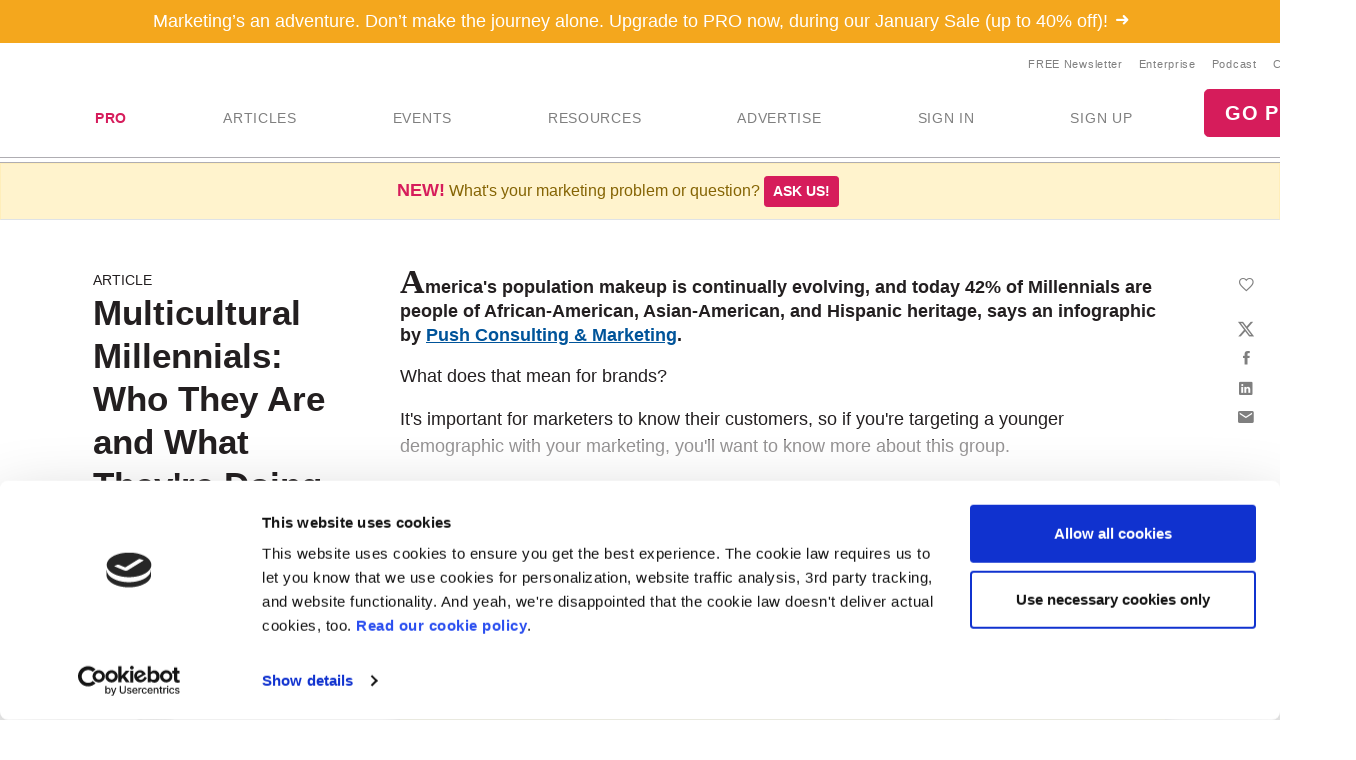

--- FILE ---
content_type: text/html; Charset=utf-8
request_url: https://www.marketingprofs.com/chirp/2017/31874/multicultural-millennials-who-they-are-and-what-theyre-doing-infographic
body_size: 17528
content:

<!doctype html>
<html lang="en">
<head>
<meta charset="utf-8">
<meta name="viewport" content="width=device-width, initial-scale=1, shrink-to-fit=no">

<!-- Google Tag Manager -->
<script>(function(w,d,s,l,i){w[l]=w[l]||[];w[l].push({'gtm.start':
new Date().getTime(),event:'gtm.js'});var f=d.getElementsByTagName(s)[0],
j=d.createElement(s),dl=l!='dataLayer'?'&l='+l:'';j.async=true;j.src=
'https://www.googletagmanager.com/gtm.js?id='+i+dl;f.parentNode.insertBefore(j,f);
})(window,document,'script','dataLayer','GTM-KCWFVTT');
    

</script>
<!-- End Google Tag Manager -->

     

<link rel="shortcut icon" href="/favicon.ico" type="image/x-icon" />
<link rel="apple-touch-icon" sizes="180x180" href="/apple-touch-icon.png">
<link rel="icon" type="image/png" sizes="32x32" href="/favicon-32x32.png">
<link rel="icon" type="image/png" sizes="16x16" href="/favicon-16x16.png">
<link rel="mask-icon" href="/safari-pinned-tab.svg" color="#02559a">
<meta name="msapplication-TileColor" content="#02559a">
<meta name="theme-color" content="#ffffff">
    

<title>Customer Behavior - Multicultural Millennials: Who They Are and What They're Doing [Infographic]</title>
    <link rel="stylesheet" href="//css.marketingprofs.com/css/v3/bootstrap.min.css" integrity="sha384-Gn5384xqQ1aoWXA+058RXPxPg6fy4IWvTNh0E263XmFcJlSAwiGgFAW/dAiS6JXm" crossorigin="anonymous">
    <link href="//css.marketingprofs.com/css/v4/mp.min.css?dt=1/16/2026 2:17:28 PM" rel="stylesheet">

	<link rel="dns-prefetch" href="https://www.googletagmanager.com">

<script async id="Cookiebot" src="https://consent.cookiebot.com/uc.js" data-cbid="e5269c15-96e2-4904-9ea7-32f93574fb7b" data-blockingmode="auto" type="text/javascript"></script>
	      
<!-- Custom styles for this template -->

    <script  src="https://s.marketingprofs.com/inc/jscript/v3/jquery-latest.min.js"></script>
      <script type="text/javascript" async src="https://s.marketingprofs.com/inc/jscript/ajax.js"></script>
                <script async type="text/javascript" src="https://s.marketingprofs.com/inc/jscript/v3/global.js?t=1/16/2026 2:17:28 PM"></script>
  <script type="text/javascript" async src="https://api.marketingprofsu.com/lrs/jscript/transaction.js?t=1/16/2026 2:17:28 PM"></script>
    
<style type="text/css">

.bg-image, #storybar { background-image: url(https://i.marketingprofs.com/assets/images/site/story/42727_mpbluejay_lg.jpg);font-weight:bold; }

</style>
    
		    
		    <link rel="canonical" href="https://www.marketingprofs.com/chirp/2017/31874/multicultural-millennials-who-they-are-and-what-theyre-doing-infographic" />
		<script>varpagetitle = "Multicultural Millennials: Who They Are and What They're Doing [Infographic]"</script>
		                <!-- BEGIN: Open Graph Meta Data -->
                        <meta property="og:title" content="Multicultural Millennials: Who They Are and What They're Doing [Infographic]" />
                        <meta property="og:type" content="article" />
                        <meta property="og:image" content="https://i.marketingprofs.com/assets/images/articles/lg/170505-infographic-lg.jpg" />
                        <meta property="og:url" content="https://www.marketingprofs.com/chirp/2017/31874/multicultural-millennials-who-they-are-and-what-theyre-doing-infographic" />
                        <meta property="og:description" content="4 in 10 Millennials are multicultural, and they are often trendsetters; knowing who they are and how they behave is key to engaging them and influencing friends and family. Find out more." />
                        <meta property="og:site_name" content="MarketingProfs" />
                        <meta property="fb:admins" content="100001357263258" />
                        <!-- End: Open Graph Meta Data --> 
		    
			<meta name="description" content="4 in 10 Millennials are multicultural, and they are often trendsetters; knowing who they are and how they behave is key to engaging them and influencing friends and famil" />
		
    <!-- Campaign Web Tracking Code -->
   

<!--Acoustic -->
<meta name="com.silverpop.brandeddomains" content="www.pages03.net,enterprise.marketingprofs.com,mpb2b.marketingprofs.com,pages03.net,www.marketingprofs.com,www.pages03.net" />
<script async src="https://www.sc.pages03.net/lp/static/js/iMAWebCookie.js?3a40ee8-152a3a41051-2d617ac8ac4460b9f143347708bf4d50&h=www.pages03.net" type="text/javascript"></script>
    
<script>var isloggedout = "1";
        var ispro = "0";
        var subtypeid = "0";
        var daystoexpiration= "";
        var monthstoexpiration= "";
        var userdomain= "";
        var category = "Customer Behavior";
        var evids = "0";
        var cntids = "0";
        var issponsored = "0";
        var hasmpt = "0";
        
        var isb2bforum = "0";
        
    </script>
</head>

<body>
    
    <!-- Google Tag Manager (noscript) -->
<noscript><iframe src="https://www.googletagmanager.com/ns.html?id=GTM-KCWFVTT"
height="0" width="0" style="display:none;visibility:hidden"></iframe></noscript>
<!-- End Google Tag Manager (noscript) -->
    

<header id="top-header">
   
					
                     <div id="topbar" class="ribbon text-center p-2 text-white text-lg topbar_orange"><a href="https://www.marketingprofs.com/cmp/29/jan26sale/sa/?adref=ribjansale&utm_source=mpsite&utm_medium=ribbon&utm_campaign=pro" class="text-white">Marketing’s an adventure. Don’t make the journey alone. Upgrade to PRO now, during our January Sale (up to 40% off)!<i class="ion-arrow-right-c ml-2"></i></a></div>
		

  <div id="fixed-items" aria-relevant="all">
  <meta charset="utf-8" />
<title></title>
<nav id="main-nav" class="navbar navbar-expand-lg navbar-light navbar-static align-self-center">
<a class="navbar-brand" href="/"> <img src="//www.marketingprofs.com/assets/images/site/logos/mp_logo.svg" alt="MarketingProfs" class="mp-p75" /></a>
<button id="navbarSideButton" class="navbar-toggler" type="button" data-toggle="collapse" data-target="#mainnav" aria-controls="mainnav" aria-expanded="false" aria-label="Toggle navigation"> <span class="navbar-toggler-icon"></span> </button>
<div class="collapse navbar-collapse pull-right flex-column align-items-end" id="navbarSide">
<a href="#" onclick="return false;" class="closenav ion-android-close p-2"></a>
<!-- NEW! wrapping div-->
<div class="utility-nav">
<ul class="navbar-nav list-unstyled py-1 d-none d-lg-flex">
     <li class="nav-item"><a href="/newsletters/marketing/" class="small px-2">FREE Newsletter</a></li>
     <li class="nav-item"><a href="/cmp/corp/training/sa/" target="_blank" class="small px-2">Enterprise</a></li>
     <li class="nav-item"><a href="/resources/type/26/podcasts/" class="small px-2">Podcast</a></li>
     <li class="nav-item"><a href="/about/contact/" class="small px-2">Contact</a></li>
</ul>
<!-- /NEW! -->
<div class="search-form">
<div class="form-group has-feedback">
<label for="topsearch" class="sr-only">Search</label>
<input class="form-control" name="search" id="topsearch" placeholder="Search..." type="text" />
<span class="ion-ios-search-strong form-control-feedback"></span>
</div>
</div>
<script>
$('#topsearch').keydown(function (e){
if(e.keyCode == 13)
{
window.location.href='/resources/?loc=nav&search='+encodeURI(this.value);
return false;
                                                                                                            }
})
                                                               </script><!-- NEW!-->
</div>
<!-- /NEW! wrapping div-->
<ul class="navbar-nav mp-nav">
     <li class="nav-item p-md-2 px-xl-4 dropdown navtraining">
     <a class="nav-link" href="/upgrade" id="dropdown10" aria-haspopup="true" aria-expanded="false" style="font-weight:bold;color:#D61C5B;">PRO</a>
     <div class="dropdown-menu" aria-labelledby="dropdown10">
     <a class="dropdown-item" href="/upgrade">Individuals &amp; Small Teams</a>
     <a class="dropdown-item navai" href="/training/artificial-intelligence">AI Training</a>
     <a class="dropdown-item navaae" href="/training/ask-an-expert">Ask an Expert</a>
     <a class="dropdown-item navb2bod" href="/events/mpb2b25-ondemand/login/sa/">B2B Forum Recordings</a>
     <a class="dropdown-item navcmcc1" href="/events/content-marketers-crash-course/home/sa/">Content Marketer's Crash Course</a>
     <a class="dropdown-item navwwsrollup" href="/training/working-webinar-series">How-To Series</a>
     <a class="dropdown-item navmwb" href="/events/mwb24/home/sa/">Marketing Writing Bootcamp</a>
     <a class="dropdown-item navmwb25" href="/events/mwb25/home/sa/">Marketing Writing Bootcamp: AI</a>
     <a class="dropdown-item navmcrollup" href="/training/master-classes">Master Classes</a>
     <a class="dropdown-item navmeme1" href="/events/modern-email-marketing-essentials/home/sa/">Modern Email Marketing Essentials</a>
     </div>
     </li>
     <li class="nav-item p-md-2 px-xl-4 navart">
     <a class="nav-link" href="/resources/type/25/articles/" id="art" aria-haspopup="true" aria-expanded="false">ARTICLES</a>
     </li>
     <li class="nav-item p-md-2 px-xl-4 dropdown navevents">
     <a class="nav-link" href="/events/" id="dropdown12" aria-haspopup="true" aria-expanded="false">EVENTS</a>
     <div class="dropdown-menu" aria-labelledby="dropdown12">
     <a class="dropdown-item navevents" href="/events/">Upcoming Events</a>
     <a class="dropdown-item navxeo" href="/events/xeo-and-the-future-of-search/home/sa/">XEO and the Future of Search</a>
     <a class="dropdown-item navffrollup" href="/training/friday-forum">Friday Forums</a>
     <a class="dropdown-item navb2b" href="https://mpb2b.marketingprofs.com/">B2B Forum</a>
     </div>
     </li>
     <li class="nav-item p-md-2 px-xl-4 dropdown mega-menu">
     <a class="nav-link mega-toggle" href="/resources/" id="dropdown06" aria-haspopup="true" aria-expanded="false">RESOURCES</a>
     <div class="dropdown-menu mega" aria-labelledby="dropdown06">
     <!-- Mega dropdown -->
     <div class="container py-lg-3">
     <div class="row">
     <div class="col-lg-3">
     <h5 class="text-dark">Formats</h5>
     <ul class="list-unstyled">
         <li><a class="dropdown-item" href="/resources/type/25/articles/" title="Marketing Articles">Articles</a></li>
         <li><a class="dropdown-item" href="/resources/type/20/guides/" title="Marketing Guides and Reports">Guides &amp; Reports</a></li>
         <li><a class="dropdown-item" href="/resources/type/21/infographics-and-charts/" title="Marketing Infographics and Charts">Infographics &amp; Charts</a></li>
         <li><a class="dropdown-item" href="/resources/type/26/podcasts/" title="Marketing Podcasts">Podcasts</a></li>
         <li><a class="dropdown-item" href="/resources/type/27/tutorials/" title="Marketing Video Tutorials">Video Tutorials</a></li>
         <li><a class="dropdown-item" href="/resources/type/19/webinars/" title="Marketing Webinars">Webinars</a></li>
         <li><a class="dropdown-item" href="/ea/" title="Know-How Exchange Discussion Forum">Discussion Forum</a></li>
     </ul>
     <div class="px-4 py-2"><a style="color: #d61c5b;" href="/resources/">Show All &#187;</a></div>
     </div>
     <div class="col-lg-9">
     <h5 class="text-dark">Topics</h5>
     <div class="row">
     <div class="col-lg-4">
     <ul class="list-unstyled">
         <li><a class="dropdown-item" href="/resources/" title="Most Recent Marketing Resources">Most Recent</a></li>
         <li><a href="/resources/topic/160/account-based-marketing" class="dropdown-item" title="Search resources on Account-Based Marketing">Account-Based Marketing</a></li>
         <li><a href="/resources/topic/161/advertising-promotions" class="dropdown-item" title="Search resources on Advertising &amp; Promotions">Advertising &amp; Promotions</a></li>
         <li><a href="/resources/topic/184/artificial-intelligence" class="dropdown-item" title="Search resources on Artificial Intelligence in Marketing">Artificial Intelligence</a></li>
         <li><a href="/resources/topic/162/branding" class="dropdown-item" title="Search resources on Branding">Branding</a></li>
         <li><a href="/resources/topic/164/career-development" class="dropdown-item" title="Search resources on Career Development">Career Development</a></li>
         <li><a href="/resources/topic/174/communications" class="dropdown-item" title="Search resources on Communications">Communications</a></li>
         <li><a href="/resources/topic/165/content-marketing" class="dropdown-item" title="Search resources on Content Marketing">Content Marketing</a></li>
     </ul>
     </div>
     <div class="col-lg-4">
     <ul class="list-unstyled">
         <li><a href="/resources/topic/166/customer-experience" class="dropdown-item" title="Search resources on Customer Experience">Customer Experience</a></li>
         <li><a href="/resources/topic/167/demand-generation" class="dropdown-item" title="Search resources on Demand Generation">Demand Generation</a></li>
         <li><a href="/resources/topic/182/email-marketing" class="dropdown-item" title="Search resources on Email Marketing">Email Marketing</a></li>
         <li><a href="/resources/topic/169/event-marketing" class="dropdown-item" title="Search resources on Events Marketing">Event Marketing</a></li>
         <li><a href="/resources/topic/170/marketing-management" class="dropdown-item" title="Search resources on Marketing Management">Marketing Management</a></li>
         <li><a href="/resources/topic/171/marketing-strategy" class="dropdown-item" title="Search resources on Marketing Strategy">Marketing Strategy</a></li>
         <li><a href="/resources/topic/172/martech" class="dropdown-item" title="Search resources on Marketing Technology">Martech</a></li>
     </ul>
     </div>
     <div class="col-lg-4">
     <ul class="list-unstyled">
         <li><a href="/resources/topic/173/measurement-analytics" class="dropdown-item" title="Search resources on Measurement &amp; Analytics">Measurement &amp; Analytics</a></li>
         <li><a href="/resources/topic/176/public-relations" class="dropdown-item" title="Search resources on Public Relations">Public Relations</a></li>
         <li><a href="/resources/topic/177/seo" class="dropdown-item" title="Search resources on SEO">SEO</a></li>
         <li><a href="/resources/topic/183/social-media-marketing" class="dropdown-item" title="Search resources on Social Media Marketing">Social Media Marketing</a></li>
         <li><a href="/resources/topic/178/websites" class="dropdown-item" title="Search resources on Websites">Websites</a></li>
         <li><a href="/resources/topic/64/writing" class="dropdown-item" title="Search resources on Writing">Writing</a></li>
     </ul>
     </div>
     <div class="col-12">
     <div class="px-4 py-2"><a style="color: #d61c5b;" href="/resources/">Show All &#187;</a></div>
     </div>
     </div>
     </div>
     </div>
     <!-- /.row -->
     </div>
     <!-- /Mega dropdown -->
     </div>
     </li>
     <li class="nav-item p-md-2 px-xl-4 navadv">
     <a class="nav-link" href="https://services.marketingprofs.com/" id="adv" aria-haspopup="true" aria-expanded="false">ADVERTISE</a>
     </li>
     <li class="nav-item account p-md-2 px-xl-4"> <a href="/login" class="nav-link" data-toggle="modal" data-target="#signinModal" id="lnksignin">SIGN&nbsp;IN</a> </li>
     <li class="nav-item account p-md-2 px-xl-4"> <a href="/login/join" class="nav-link" onclick="window.location.href='/login/join?adref=topnavlnk'; return false;">SIGN&nbsp;UP</a> </li>
     <li class="nav-item account p-md-2 px-xl-4"> <a href="/cmp/29/jan26salechoice/sa/" onclick="window.location.href='/cmp/29/jan26salechoice/sa/?adref=topnavlnk'; return false;" class="btn btn-lg btn-primary">GO PRO</a> </li>
</ul>
</div>
<div class="overlay"></div>
<style>
#storybar {
display: none;
}
</style>
</nav>


    <style>#alertDemo{z-index:1000 !important;}
        .dropdown-menu {z-index:1001 !important;
        }
        .askbar::before {
   content: 'NEW!';
   font-size: 18px;
   
   color:#D61C5B;
   font-weight:bold;
}  
    </style>
     
            <div class="askbar alert alert-warning alert-dismissible text-center fade show mb-0 border-bottom" role="alert"> What's your marketing problem or question? <strong><a href="/ask" class="btn btn-sm btn-primary">Ask us!</a></strong>
            </div>

      
  </div>
</header>


					
      
  <style>#main-nav{background:#fff;}</style>     
   
    
 
<div id="page-content">
  <div class="fs-wrapper" >

       
      <!--end top-->
      <script>
$(document).ready(
    function () {
        var t = $(".closed"), e = $(".opened"), a = $(".switch");
       // a.html("&#x2573;");
        t.hide();
        a.click(function () {
            return t.is(":visible") ? (a.html("&#x002B;"), t.hide(), e.slideDown("slow", function () { })) : (a.html("&#x2573;"), t.slideDown("slow", function () { }), e.hide()), !1
        })
        $("#b2bforum").show();   
    })
      </script>
    <!--Event Countdown-->
                    
<!--/Event Countdown Ends-->
<main role="main" class="">
      <div class="double-bg-container" id="bgcontainer">
        <div class="container">
                
                        <style>aside h1 {font-size:35px !important;}</style>
                        
          

          <div class="row">
            <div class="col-lg-3 fs-side">
              <aside class="pl-2">
                <div class="slug">Article</div>
                <h1>Multicultural Millennials: Who They Are and What They're Doing [Infographic]</h1>
                  <p class="blog-post-meta">
                   by <a href="/authors/3150/laura-forer" title="Laura Forer">Laura Forer</a>
                
               </p>
                 <a href="/authors/3150/laura-forer"> <div class="photo"><img src="https://i.marketingprofs.com/assets/images/authors/laura-forer-new.jpg" width="125px" height="125px" alt="Laura Forer" /></div></a>
              </aside>
            </div>
              <script type="application/ld+json">
{
  "@context": "http://schema.org",
  "@type": "Article",
  "mainEntityOfPage": {
    "@type": "WebPage",
    "@id": "https://www.marketingprofs.com/chirp/2017/31874/multicultural-millennials-who-they-are-and-what-theyre-doing-infographic"
  },
  "headline": "Multicultural Millennials: Who They Are and What They're Doing [Infographic]",
  "image": [
    "https://i.marketingprofs.com/assets/images/articles/lg/170505-infographic-lg.jpg"
   ],
  "datePublished": "2017-05-05T10:00:00-5:00",
 
  "author": {
    "@type": "Person", 
    "name": "Laura Forer"
  },
   "publisher": {
    "@type": "Organization",
    "name": "MarketingProfs",
    "logo": {
      "@type": "ImageObject",
      "url": "https://i.marketingprofs.com/assets/images/logos/logo_mprofs_bluetransnotag_275x40.png"
    }
  },
  "description": "4 in 10 Millennials are multicultural, and they are often trendsetters; knowing who they are and how they behave is key to engaging them and influencing friends and family. Find out more.",
  "isAccessibleForFree": "False",
  "hasPart":
    {
    "@type": "WebPageElement",
    "isAccessibleForFree": "False",
    "cssSelector" : ".paywall"
    }
}
</script>
              <style>                  .inlinead {
                      margin:25px 0 29px 0;
                  }
              </style>
            <div class="col-lg-9 bg-white fs-main">
              <div class="blog-post mb-3 position-relative">
				                
                
<div class="share-widget">
                  <div class="share-widget-inner">
                                
			                        <div class="jssocials-share mp-save">
                                        
                                             <a href="/" name="Save" title="Save"  class="jssocials-share-link" data-toggle="modal" data-target="#signinModal"><i class="ion-android-favorite-outline jssocials-share-logo"></i><span class="jssocials-share-label">save</span></a>
                                        
			                        </div>
                                
                    <div id="share"> </div>

                  </div>
                </div>

<script>
    function savecontent(toadd, id)
    {
       if(toadd==1)
            {
                ajaxgo('/content/save.asp?cntid='+id);
                 $('.save-link').addClass('noshow');
                $('.saved-link').removeClass('noshow');
            }
       else
            {
                ajaxgo('/content/save.asp?del=1&cntid='+id);
                 $('.saved-link').addClass('noshow');
                 $('.save-link').removeClass('noshow');
                
            }
    return false;
    }
</script>

                  <div class="articlebody">
                       <p>America's population makeup is continually evolving, and today 42% of Millennials are people of African-American, Asian-American, and Hispanic heritage, says an infographic by <a href="https://www.pushcm.com" target="_blank">Push Consulting &amp; Marketing</a>.</p>
<p>What does that mean for brands? </p>
<p>It's important for marketers to know their customers, so if you're targeting a younger demographic with your marketing, you'll want to know more about this group.</p>
<p>For instance, when exploring which  <a href="/resources/topic/151/social-media" class="autolink">social media</a> sites Millennials use, it can be helpful to know that African-American Millennials are more likely than other ethnic groups of the same age to visit Twitter daily, and Hispanic-American Millennials are more likely to visit Facebook daily, according to the infographic.</p>
<div class="paywall"><p>Millennials overall tend to be trendsetters, says the infographic, pointing out that one of the generation's key attributes is the "halo effect" their buying habits have on their friends, family, and children.</p>
<p>To see more about the behaviors of the multicultural Millennial, check out the infographic. Just tap or click to view a larger version.</p>
<p><a href="https://i.marketingprofs.com/assets/images/daily-chirp/170505-infographic-multicultural-millennials-full.jpg" target="_blank"><img src="https://i.marketingprofs.com/assets/images/daily-chirp/170505-infographic-multicultural-millennials-small.jpg" alt="" width="600" height="2651" /></a></p></div>
                  </div>
                                      
                                             <style>.paywall {display:none;
                                                 }


                                                        .paywall-box {
                                                        position: relative;
                                                        border-radius: 12px;
                                                        background: #d8dba6;
                                                        box-shadow: 0px 0px 20px 0px rgba(0,0,0,0.5);
	
                                                        }
                                                        .paywall-box:after {
                                                        content: "";
                                                        height: 140px;
                                                        width: 100%;
                                                        position: absolute;
                                                        top: -160px;
                                                        left: 0;
                                                        background: linear-gradient(to bottom, rgba(255,255,255,.5), #fff);
                                                        }

                                                    </style>
									              <div style="clear:both">
                                                      
					                             <div id="joinform" class="paywall-box">
                                                     
<!--  === main column content starts ===  -->


 


  
    <div class="card-box bg-white funnel-box py-4">
         
      <div class="mx-5 text-center"><p style="color: rgb(67, 67, 67); font-family: Helvetica; font-weight: 400;"><strong><span style="font-size: 24px;">Enter your email address to continue reading</span></strong></p><p style="color: rgb(67, 67, 67); font-family: Helvetica; font-weight: 400;"><strong><span style="font-size: 24px;"><em>Multicultural Millennials: Who They Are and What They're Doing [Infographic]</em></span></strong></p><p style="color: rgb(67, 67, 67); font-family: Helvetica; font-weight: 400;"><strong><span style="font-size: 20px;">Don't worry...it's free!</span></strong></p>
        <div class="funnel-form-wrapper text-left">
          <form id="frmsignup" method="post" action="https://www.marketingprofs.com/login/join" class="needs-validation" novalidate style="margin:0px 10px;">
            <div class="form-row mp-form">
              <div class="form-group col-sm-12" >
                <label for="emailaddress1">Work Email Address</label>
                <input type="email" class="form-control" id="emailaddress1" name="emailaddress1" placeholder="" value="" required>
              </div>
				
            </div>
            
            <div class="text-center">
              <button class="btn btn-primary btn-xlg" type="submit">CONTINUE</button>
             
            </div>
            <div class="text-center small mt-2"> Already a member? <a href="https://www.marketingprofs.com/login" data-toggle="modal" data-target="#signinModal">Sign in now.</a> </div>
              <input type="hidden" name="adref" value="rdblkfrmcnt31874" ID="adref">		
					<input type="hidden" name="join" value="1" ID="Hidden3">
              <INPUT type="hidden" id="source" name="source" value="/chirp/2017/31874/multicultural-millennials-who-they-are-and-what-theyre-doing-infographic">
							<INPUT type="hidden" id="joinform" name="joinform" value="1">
              
              <input type="hidden" name="doubletap" value="">
          </form>
         </div>
        <hr class="or"><p style="text-align:center"><b>Sign in with your preferred account, below.</b></p>
        <div class="mx-auto" style="width: 250px">

                                        <div class="center padding" style="text-align:center">
                                            

<a href="#" onclick="window.location.href='https://www.marketingprofs.com/sso/client/facebook/oauth_sso.asp';return false;" style="text-decoration:none;" role="button">
	<img src="/images/sso/facebook.png" alt="Facebook Sign In" width="78px" height="30px" />
</a>
<a href="#" onclick="window.location.href='https://www.marketingprofs.com/sso/client/google/oauth_sso.asp';return false;" style="text-decoration:none" role="button">
	<img src="/images/sso/googleplus.png" alt="Google Sign In" width="78px" height="30px" />
</a>
<a href="#" onclick="window.location.href='https://www.marketingprofs.com/sso/client/twitter/oauth_sso.asp';return false;" style="text-decoration:none" role="button">
	<img src="/images/sso/twitter.png" alt="Twitter Sign In" width="78px" height="30px" />
</a>
                                        </div>
        </div>
        </div>
      </div>               
 
 
			
  
	

					                             </div>
                                                <script>
                                                    $(".funnel-box").removeClass("card-box bg-white");
                                                </script>
									            


 <!-- Share article -->
<div class="inline-promo">
    <div>
        <strong class="text-size-lg">Did you like this article?</strong><br>
        Know someone who would enjoy it too? Share with your friends, free of charge, <b><i>no sign up required</i></b>!  Simply share this link, and they will get instant access…
          <div class="alert alert-success copythisconfirm" style="display:none;">Copied to your clipboard and you can now paste the link wherever you like!</div>     
    </div>
    <div class="d-flex justify-content-center pt-4">

                   
                    <ul class="sharelist"><li>
                            <div class="px-3 text-center">
                                <a href="https://www.marketingprofs.com/chirp/2017/31874/multicultural-millennials-who-they-are-and-what-theyre-doing-infographic?adref=shareaccess&cntexp=90FD7F8EBB8D1D534CC3804B06B401B59A35567AD322840A79C47B15019D8EDA"  name="Copy" title="Copy" class="copythis trackclick" rel="Share: Copy: 31874">
                                    <div class="round-icon"><i class="icon ion-link text-dark"></i></div>
                                </a>
                                <p class="small">Copy Link</p>
                            </div>
                            </li>

<li>
                            <div class="px-3 text-center">
                                <a href="mailto:?subject=A%20Friend%20Shared%20This%20MarketingProfs%20Resource&body=Shared%20link:%20https%3A%2F%2Fwww%2Emarketingprofs%2Ecom%2Fchirp%2F2017%2F31874%2Fmulticultural%2Dmillennials%2Dwho%2Dthey%2Dare%2Dand%2Dwhat%2Dtheyre%2Ddoing%2Dinfographic%3Fadref%3Dshareaccess%26cntexp%3D90FD7F8EBB8D1D534CC3804B06B401B59A35567AD322840A79C47B15019D8EDA"  name="Email" title="Email" class="trackclick" rel="Share: Email: 31874">
                                    <div class="round-icon"><i class="icon ion-android-mail text-dark"></i></div>
                                </a>
                                <p class="small">Email</p>
                            </div>
</li>
<li>
                            <div class="px-3 text-center">
                                <a href="https://twitter.com/share?url=https%3A%2F%2Fwww%2Emarketingprofs%2Ecom%2Fchirp%2F2017%2F31874%2Fmulticultural%2Dmillennials%2Dwho%2Dthey%2Dare%2Dand%2Dwhat%2Dtheyre%2Ddoing%2Dinfographic%3Fadref%3Dshareaccess%26cntexp%3D90FD7F8EBB8D1D534CC3804B06B401B59A35567AD322840A79C47B15019D8EDA&text=Multicultural Millennials: Who They Are and What They're Doing [Infographic]%20@MarketingProfs&via=&hashtags=#MarketingProfs"  name="Twitter" title="Twitter" class="lnkshare trackclick" rel="Share: Twitter: 31874">
                                    <div class="round-icon"><svg viewBox="-13 -13 48 48" aria-hidden="true">
            <path d="M18.244 2.25h3.308l-7.227 8.26 8.502 11.24H16.17l-5.214-6.817L4.99 21.75H1.68l7.73-8.835L1.254 2.25H8.08l4.713 6.231 5.45-6.231Zm-1.161 17.52h1.833L7.084 4.126H5.117L17.083 19.77Z"></path>
        </svg></div>
                                </a>
                                <p class="small">Twitter</p>
                            </div>

</li>
<li>
               
                    <div class="px-3 text-center">
                        <a href="https://facebook.com/sharer/sharer.php?u=https%3A%2F%2Fwww%2Emarketingprofs%2Ecom%2Fchirp%2F2017%2F31874%2Fmulticultural%2Dmillennials%2Dwho%2Dthey%2Dare%2Dand%2Dwhat%2Dtheyre%2Ddoing%2Dinfographic%3Fadref%3Dshareaccess%26cntexp%3D90FD7F8EBB8D1D534CC3804B06B401B59A35567AD322840A79C47B15019D8EDA"  name="Facebook" title="Facebook" class="lnkshare trackclick" rel="Share: Facebook: 31874">
                            <div class="round-icon"><i class="icon ion-social-facebook text-dark"></i></div>
                        </a>
                        <p class="small">Facebook</p>
                    </div>

</li>

<li>
                    <div class="px-3 text-center">
                        <a href="https://pinterest.com/pin/create/bookmarklet/?media=article&url=https%3A%2F%2Fwww%2Emarketingprofs%2Ecom%2Fchirp%2F2017%2F31874%2Fmulticultural%2Dmillennials%2Dwho%2Dthey%2Dare%2Dand%2Dwhat%2Dtheyre%2Ddoing%2Dinfographic%3Fadref%3Dshareaccess%26cntexp%3D90FD7F8EBB8D1D534CC3804B06B401B59A35567AD322840A79C47B15019D8EDA&description=Multicultural Millennials: Who They Are and What They're Doing [Infographic]"  name="Pinterest" title="Pinterest" class="lnkshare trackclick" rel="Share: Pinterest: 31874">
                            <div class="round-icon"><i class="icon ion-social-pinterest text-dark"></i></div>
                        </a>
                        <p class="small">Pinterest</p>
                    </div>

</li>

<li>
                    <div class="px-3 text-center">
                        <a href="https://www.linkedin.com/shareArticle?mini=true&url=https%3A%2F%2Fwww%2Emarketingprofs%2Ecom%2Fchirp%2F2017%2F31874%2Fmulticultural%2Dmillennials%2Dwho%2Dthey%2Dare%2Dand%2Dwhat%2Dtheyre%2Ddoing%2Dinfographic%3Fadref%3Dshareaccess%26cntexp%3D90FD7F8EBB8D1D534CC3804B06B401B59A35567AD322840A79C47B15019D8EDA"  name="LinkedIn" title="LinkedIn" class="lnkshare trackclick" rel="Share: LinkedIn: 31874">
                            <div class="round-icon"><i class="icon ion-social-linkedin text-dark"></i></div>
                        </a>
                        <p class="small">Linkedin</p>
                    </div>
</li>
                        
                    </div>

 
                </div>

<!-- /Share article -->
<style>

.sharelist{
list-style:none;
width:100%;
margin:0;
padding:0;
}

.sharelist > li {
list-style:none;
float:left;
}

    .inline-promo {
        margin-top: 3.5rem;
        padding: 2rem 0 0rem 1rem;
        border-top: 1px solid rgba(150, 141, 132, .5);
    }

  

    .round-icon {
        width: 50px;
        height: 50px;
        background: #eee;
        border-radius: 50% !important;
        text-align: center;
        font-size: 24px;
        line-height: 52px;
        margin: 0 auto;
    }
    .round-icon:hover {
        background: #dddcdc;
    }
</style>




<script>

$('.lnkshare').on('click', function (e) {

  e.preventDefault();
    var target = $(this).attr('href');
    var w = 400; //$(this).data('width');
    var h = 300; //$(this).data('heigth');
    opensharewindow(target, w, h)
    return false; 
});

function opensharewindow(url, width, height) {
    var leftPosition, topPosition;
    //Allow for borders.
    leftPosition = (window.screen.width / 2) - ((width / 2) + 10);
    //Allow for title and status bars.
    topPosition = (window.screen.height / 2) - ((height / 2) + 50);
    var windowFeatures = "status=no,height=" + height + ",width=" + width + ",resizable=yes,left=" + leftPosition + ",top=" + topPosition + ",screenX=" + leftPosition + ",screenY=" + topPosition + ",toolbar=no,menubar=no,scrollbars=no,location=no,directories=no";
    u=location.href;
    t=document.title;
    window.open(url,'sharer', windowFeatures);
    return false;
}


$('.copythis').on('click', function(e) {
  e.preventDefault();

  var copyText = $(this).attr('href');

  var textarea = document.createElement("textarea");
  textarea.textContent = copyText;
  textarea.style.position = "fixed"; // Prevent scrolling to bottom of page in MS Edge.
  document.body.appendChild(textarea);
  textarea.select();
  document.execCommand("copy"); 

  document.body.removeChild(textarea);
	$(".copythisconfirm").show(500).delay(5000).hide(500);
})


</script>

                    <hr>
       
                    <div id="authors" class="mb-4"><p>ABOUT THE AUTHOR</p> <div class="author-bio media py-2 mb-5"><div class="photo mr-3"><img src="https://i.marketingprofs.com/assets/images/authors/laura-forer-new.jpg" width="125px" height="125px" alt="image of Laura Forer"></div> <div class="media-body"><p><strong>Laura Forer</strong> is a freelance writer, email and content strategist, and crossword puzzle enthusiast. She's an assistant editor at MarketingProfs, where she manages infographic submissions, among other things.</p></div> </div></div>
                                                                            <style>
                                                                                #youmaylike h3 a{font-size:1.0em !important;font-style:normal;text-decoration:none;}
                                                                                #youmaylike a{font-size:1.3em !important;color:#333;text-decoration:underline}
                                                                                #youmaylike a:hover{text-decoration:underline;}
                                                                                #youmaylike ul li {list-style:square !important;}
                                                                                #youmaylike ul li {margin-left:20px;}
                                                                                 #youmaylike li {margin-bottom:20px;}
                                                                            </style>
                                                                        <div id="youmaylike" class="">
<h3><a href="/resources/?catids_1=9" class="trackclick" rel="YML - Header: Customer Behavior">Customer Behavior Articles</a></h3><p>You may like these other MarketingProfs articles related to Customer Behavior:</p> 
<ul>
<li>
<a href="https://www.marketingprofs.com/charts/2025/54009/the-top-frustrations-b2b-buyers-have-with-vendors"  class="trackclick" rel="YML - Link: Customer Behavior">The Top Frustrations B2B Buyers Have With Vendors</a></li>
<li>
<a href="https://www.marketingprofs.com/chirp/2025/53966/how-saas-solution-preferences-are-evolving-infographic"  class="trackclick" rel="YML - Link: Customer Behavior">How SaaS Solution Preferences Are Evolving [Infographic]</a></li>
<li>
<a href="https://www.marketingprofs.com/charts/2025/53962/the-ai-device-and-media-habits-of-gen-alpha-teens-in-the-us"  class="trackclick" rel="YML - Link: Customer Behavior">The AI, Device, and Media Habits of Gen Alpha Teens in the US</a></li>
<li>
<a href="https://www.marketingprofs.com/chirp/2025/53948/what-makes-customers-abandon-brands-infographic"  class="trackclick" rel="YML - Link: Customer Behavior">What Makes Customers Abandon Brands? [Infographic]</a></li>
<li>
<a href="https://www.marketingprofs.com/charts/2025/53862/software-buying-experiences-online-what-buyers-want-from-sellers-study"  class="trackclick" rel="YML - Link: Customer Behavior">Software Buying Experiences Online: What Buyers Want From Sellers</a></li>
<li>
<a href="https://www.marketingprofs.com/articles/2025/53886/generative-ai-customer-experience-support"  class="trackclick" rel="YML - Link: Customer Behavior">Generative AI Is Changing How We Think About Customer Experience & Support</a></li>
</ul>
</div>
  
               
                <hr>
                
                <div id="searchbtm"></div>
        <script>
        $("#searchbtm").load("/search/forms #searchform1");
        </script>
              </div>
              <!-- /.blog-post --> 
              
            </div>
            <!-- /.blog-main --> 
            
            <!-- /.fs main --> 
          </div>
        </div>
      </div>
      <!-- /.double-bg-container -->
<script>
	$('.articlebody').css('display','block')
    .find('.paywall').css('display','none');
</script>
</main>
    
<!--start bottom-->
<style>
.vp-logo {
max-height: 50px;
width: 100%;
}
.footer-nav .nav-link {
padding: 0;
}
.social-footer {
color: #afadb2 !important;
}
.social-footer:hover {
color: #d61c5b !important;
}
</style>
<footer class="footer-1 container-fluid">
<div class="container">
<div class="row align-items-center align-items-lg-start mb-5">
<div class="col-12 col-lg-6">
<div class="row flex-column flex-md-row align-items-center align-items-lg-start text-center text-md-left">
<div class="col-6 mb-5">
<h5>ABOUT</h5>
<ul class="nav footer-nav flex-column">
     <li class="nav-item"> <a class="nav-link" href="/about/">About Us</a></li>
     <li class="nav-item"><a class="nav-link" href="/syndication/">RSS Feeds</a></li>
     <li class="nav-item"><a class="nav-link" href="/newsletters/marketing/">Newsletters</a></li>
</ul>
</div>
<div class="col-6 mb-5">
<h5>SERVICES</h5>
<ul class="nav footer-nav flex-column">
     <li class="nav-item"> <a class="nav-link" href="/upgrade">Training Subscriptions</a></li>
     <li class="nav-item"> <a class="nav-link" href="/cmp/corp/training/sa/" target="_blank">Enterprise Training</a></li>
     <li class="nav-item"> <a class="nav-link" href="https://mpb2b.marketingprofs.com" target="_blank">B2B Forum</a></li>
</ul>
</div>
<div class="col-6 mb-5">
<h5>PARTNERSHIPS</h5>
<ul class="nav footer-nav flex-column">
     <li class="nav-item"> <a class="nav-link" href="https://services.marketingprofs.com" target="_blank">Lead&nbsp;Gen&nbsp;&amp;&nbsp;Sponsorships</a></li>
     <li class="nav-item"> <a class="nav-link" href="https://mpb2b.marketingprofs.com/sponsorship/" target="_blank">Event
     Sponsorships</a></li>
     <li class="nav-item"> <a class="nav-link" href="/write-for-us">Write for Us</a></li>
     <li class="nav-item"> <a class="nav-link" href="/speak-for-us">Speak for Us</a></li>
</ul>
</div>
<div class="col-6 mb-5">
<h5>HELP</h5>
<ul class="nav footer-nav flex-column">
     <li class="nav-item"> <a class="nav-link" href="/about/contact/">Contact Us</a></li>
     <li class="nav-item"> <a class="nav-link" href="/ea/">Know-How Exchange</a></li>
     <li class="nav-item"> <a class="nav-link" href="/about/refunds">Refund Policy</a></li>
     <li class="nav-item"> <a class="nav-link" href="/about/terms-of-use">Terms of Use</a></li>
     <li class="nav-item"> <a class="nav-link" href="/about/privacy">Privacy Policy</a></li>
     <li class="nav-item"> <a class="nav-link" href="/about/cookie-policy">Cookies Policy</a></li>
</ul>
</div>
</div>
</div>
<div class="col-12 col-lg-6">
<h5 class="text-center text-md-left text-uppercase">
Special Thanks to our
<br class="d-sm-none" />
Visionary Partners
</h5>
<div class="row">
<div class="col-6 col-sm-3 col-lg-4 mb-3">
<div class="h-100 d-flex justify-content-center align-items-center">
<a href="https://www.snowflake.com/en/" target="_blank" class="w-100 h-100">
<img src="https://i.marketingprofs.com/assets/images/footer/visionary-partners/snowflake-logo.svg" alt="Snowflake Logo | Link to Snowflakes's Website" class="vp-logo" />
</a>
</div>
</div>
<div class="col-6 col-sm-3 col-lg-4 mb-3">
<div class="h-100 d-flex justify-content-center align-items-center">
<a href="https://go.stackadapt.com/qa59avh1" target="_blank" class="w-100 h-100">
<img src="https://i.marketingprofs.com/assets/images/footer/visionary-partners/stackadapt-logo.svg" alt="StackAdapt Logo | Link to StackAdapt's Website" class="vp-logo" />
</a>
</div>
</div>
<div class="col-6 col-sm-3 col-lg-4 mb-3">
<div class="h-100 d-flex justify-content-center align-items-center">
<a href="https://www.wrike.com/" target="_blank" class="w-100 h-100">
<img src="https://i.marketingprofs.com/assets/images/footer/visionary-partners/wrike-logo.svg" alt="Wrike Logo | Link to Wrike's Website" class="vp-logo" />
</a>
</div>
</div>
</div>
</div>
</div>
<div class="row justify-content-center justify-content-lg-between align-items-center">
<div class="d-flex justify-content-center">
<ul class="social list-unstyled mb-md-0">
     <li><a href="https://twitter.com/marketingprofs" title="Twitter" class="ion-social-twitter social-footer" target="_blank"></a></li>
     <li><a href="https://instagram.com/marketingprofs" title="Instagram" class="ion-social-instagram social-footer" target="_blank"></a></li>
     <li><a href="https://facebook.com/marketingprofs" title="Facebook" class="ion-social-facebook social-footer" target="_blank"></a></li>
     <li><a href="https://linkedin.com/company/marketing-profs/" title="LinkedIn" class="ion-social-linkedin social-footer" target="_blank"></a></li>
</ul>
</div>
<div class="copyright d-flex flex-column flex-sm-row align-items-center">
<span> <span class="copyrightyear">&#169; 2026</span> MARKETINGPROFS LLC </span><span>ALL RIGHTS RESERVED</span>
</div>
</div>
</div>
</footer>


  </div><!-- /.fs-wrapper -->
</div><!-- /page-content -->
       
<!-- content --> 

<!-- Bootstrap core JavaScript
    ================================================== --> 
<!-- Placed at the end of the document so the pages load faster --> 

<script async src="https://s.marketingprofs.com/inc/jscript/v3/jquery.easing.min.js"></script> 
<script async src="https://s.marketingprofs.com/inc/jscript/v3/popper.min.js" integrity="sha384-ApNbgh9B+Y1QKtv3Rn7W3mgPxhU9K/ScQsAP7hUibX39j7fakFPskvXusvfa0b4Q" crossorigin="anonymous"></script> 
<!-- Latest compiled and minified JavaScript --> 
<script async src="https://s.marketingprofs.com/inc/jscript/v3/bootstrap.min.js" integrity="sha384-JZR6Spejh4U02d8jOt6vLEHfe/JQGiRRSQQxSfFWpi1MquVdAyjUar5+76PVCmYl" crossorigin="anonymous"></script> 
<script async  src="https://s.marketingprofs.com/inc/jscript/v3/validator.min.js"></script> 
<script async src="//s.marketingprofs.com/inc/jscript/v3/jssocials.min.js"></script> 
<script async src="//s.marketingprofs.com/inc/jscript/v3/mp.js?dt=1/16/2026 2:17:28 PM"></script>

<!-- Bootstrap core CSS -->

    <link rel="stylesheet" href="//css.marketingprofs.com/css/v4/ionicons.min.css?dt=1/16/2026 2:17:28 PM">
<script>
  $(document).ready(function () {
    $('#topsearch').keydown(function (e){
if(e.keyCode == 13)
{
window.location.href='/resources/?loc=nav&search='+encodeURI(this.value);
return false;
                                }
})
})
 </script>



<div class="modal mp-modal fade" id="signinModal" tabindex="-1" role="dialog" aria-labelledby="signinModalLabel" aria-hidden="true">
  <div class="modal-dialog modal-lg modal-dialog-centered" role="document">
    <div class="modal-content">
      <div class="modal-header pb-0">
       
        <button type="button" class="close" data-dismiss="modal" aria-label="Close">
          <span aria-hidden="true">&times;</span>
        </button>
      </div>
      <div class="modal-body">
             <div class="mx-5 text-center"> 
        <div class="modal-title my-3">Sign in to start learning.</div>
        <div class="funnel-form-wrapper text-left">
          <form id="" method="post" action="/login" class="needs-validation" novalidate>
            <div class="mp-form position-relative">
              <div class="form-group">
                <label for="username">Email Address</label>
                <input type="email" class="form-control" id="username" name="username" placeholder="" value="" required>
              </div>
			                   <div class="form-group">
                        <label  for="req_pwd">Password</label>
                        <input class="form-control" id="password" name="password" placeholder="" type="password" required> 
                      </div>
                <div class="form-check">
                <input class="form-check-input" type="checkbox" value="ON" id="savelogin" name="savelogin" checked>
                <label class="form-check-label" for="savelogin">
                <p>Keep me signed in</p>
                </label>
              </div>
				<div class="small forgot-pw mb-2"><a href="/login/forgotpassword">Forgot your password?</a></div>
            </div>
           <input type="hidden" name="source" value="/chirp/2017/31874/multicultural-millennials-who-they-are-and-what-theyre-doing-infographic" ID="Hidden2">
            <div class="text-center pt-2">
              <button class="btn btn-primary btn-xlg ml-md-5" type="submit">SIGN IN</button>
              <button type="reset" class="btn btn-cancel" data-dismiss="modal" aria-label="Close">Cancel</button>
            </div>
            <div class="text-center small mt-2"> Not yet a registered user? <a href="/login/join?source=/chirp/2017/31874/multicultural-millennials-who-they-are-and-what-theyre-doing-infographic">Sign up now.</a> </div>
          </form>
        </div>
        <hr class="or">
                 <p><b>Sign in with your preferred account, below.</b></p>
       <div class="mx-auto modallogin" style="width: 260px;">
            <div class="center padding">
                

<a href="#" onclick="window.location.href='https://www.marketingprofs.com/sso/client/facebook/oauth_sso.asp';return false;" style="text-decoration:none;" role="button">
	<img src="/images/sso/facebook.png" alt="Facebook Sign In" width="78px" height="30px" />
</a>
<a href="#" onclick="window.location.href='https://www.marketingprofs.com/sso/client/google/oauth_sso.asp';return false;" style="text-decoration:none" role="button">
	<img src="/images/sso/googleplus.png" alt="Google Sign In" width="78px" height="30px" />
</a>
<a href="#" onclick="window.location.href='https://www.marketingprofs.com/sso/client/twitter/oauth_sso.asp';return false;" style="text-decoration:none" role="button">
	<img src="/images/sso/twitter.png" alt="Twitter Sign In" width="78px" height="30px" />
</a>
            </div>
        </div>
      </div>
      </div>
      <div class="modal-footer">
       
      </div>
    </div>
  </div>
</div>



 <div class="mpisregistered" title="0"></div>
     
     <div class="mpuserid" title="0"></div>
     <div class="mplevel" title="0"></div>


<script>
    $(".mpnonmember").show();
</script>

<link rel="stylesheet" href="//css.marketingprofs.com/css/v3/3rdparty-styling.css?dt=">

<script>
    // Exit intent
function addEvent(obj, evt, fn) {
  if (obj.addEventListener) {
    obj.addEventListener(evt, fn, false);
  } else if (obj.attachEvent) {
    obj.attachEvent("on" + evt, fn);
  }
}

// Exit intent trigger
addEvent(document, 'mouseout', function(evt) {
  if( evt.clientY < 0 ) { //another way to detect exit  
  //if (evt.toElement === null && evt.relatedTarget === null) {
                if (getMPCookie('sawexitpopover')!=1){
    		        var enddate = new Date("7/15/2026");
    				setMPCookie('sawexitpopover','1',enddate,'/');
    				 $('#exitModal').modal();
    		   }
  }
});
</script>

<div class="modal mp-modal fade" id="exitModal" tabindex="-1" role="dialog" aria-labelledby="exitModalLabel" aria-hidden="true">
  <div class="modal-dialog modal-lg modal-dialog-centered" role="document">
    <div class="modal-content">
      <div class="modal-header pb-0">
       
        <button type="button" class="close" data-dismiss="modal" aria-label="Close">
          <span aria-hidden="true">&times;</span>
        </button>
      </div>
      <div class="modal-body">
             <div class="mx-5 text-center"> 
                 <img src="//i.marketingprofs.com/assets/images/site/logos/mp_logo.svg" alt="MarketingProfs: Online Marketing Training and Resources" width="250">
         <div class="modal-title my-3">WHOA! Hold on a minute, friend.</div>
                 <p>Over <b>600,000</b> marketers rely on MarketingProfs for B2B know-how every day.  Don't miss out on the latest marketing tips and techniques, delivered right to your inbox.<br /><b>Subscribe today ... it's free!</b></p>
        <div class="funnel-form-wrapper text-left">
          <form id="frmsignup" method="post" action="/login/signup" class="needs-validation" novalidate>
            <div class="form-row mp-form">
              <div class="form-group col-sm-12" >
                <label for="emailaddress1">Work Email Address</label>
                <input type="email" class="form-control" id="emailaddress1" name="emailaddress1" placeholder="" value="" required>
              </div>
				
            </div>
            
            <div class="text-center">
              <button class="btn btn-primary btn-xlg" type="submit">CONTINUE</button>
             
            </div>
            <div class="text-center small mt-2"> Already a registered user? <a href="/login">Sign in now.</a> </div>
              <input type="hidden" name="adref" value="exit" ID="adref">
              <input type="hidden" name="cmp" value="exitintent" ID="cmp">		
					<input type="hidden" name="join" value="1" ID="Hidden3">
              <INPUT type="hidden" id="source" name="source" value="/chirp/2017/31874/multicultural-millennials-who-they-are-and-what-theyre-doing-infographic">
							<INPUT type="hidden" id="joinform" name="joinform" value="1">	
          </form>
         </div>
        <hr class="or">
                 <p><b>Sign in with your preferred account, below.</b></p>
       <div class="mx-auto modallogin" style="width: 260px;">
            <div class="center padding">
                

<a href="#" onclick="window.location.href='https://www.marketingprofs.com/sso/client/facebook/oauth_sso.asp';return false;" style="text-decoration:none;" role="button">
	<img src="/images/sso/facebook.png" alt="Facebook Sign In" width="78px" height="30px" />
</a>
<a href="#" onclick="window.location.href='https://www.marketingprofs.com/sso/client/google/oauth_sso.asp';return false;" style="text-decoration:none" role="button">
	<img src="/images/sso/googleplus.png" alt="Google Sign In" width="78px" height="30px" />
</a>
<a href="#" onclick="window.location.href='https://www.marketingprofs.com/sso/client/twitter/oauth_sso.asp';return false;" style="text-decoration:none" role="button">
	<img src="/images/sso/twitter.png" alt="Twitter Sign In" width="78px" height="30px" />
</a>
            </div>
        </div>
      </div>
      </div>
      <div class="modal-footer">
       
      </div>
    </div>
  </div>
</div>


<!-- This site is converting visitors into subscribers and customers with OptinMonster - https://optinmonster.com -->
<script>(function(d,u,ac){var s=d.createElement('script');s.type='text/javascript';s.src='https://a.omappapi.com/app/js/api.min.js';s.async=true;s.dataset.user=u;s.dataset.account=ac;d.getElementsByTagName('head')[0].appendChild(s);})(document,185852,200818);</script>
<!-- / https://optinmonster.com -->
</body>
</html>
